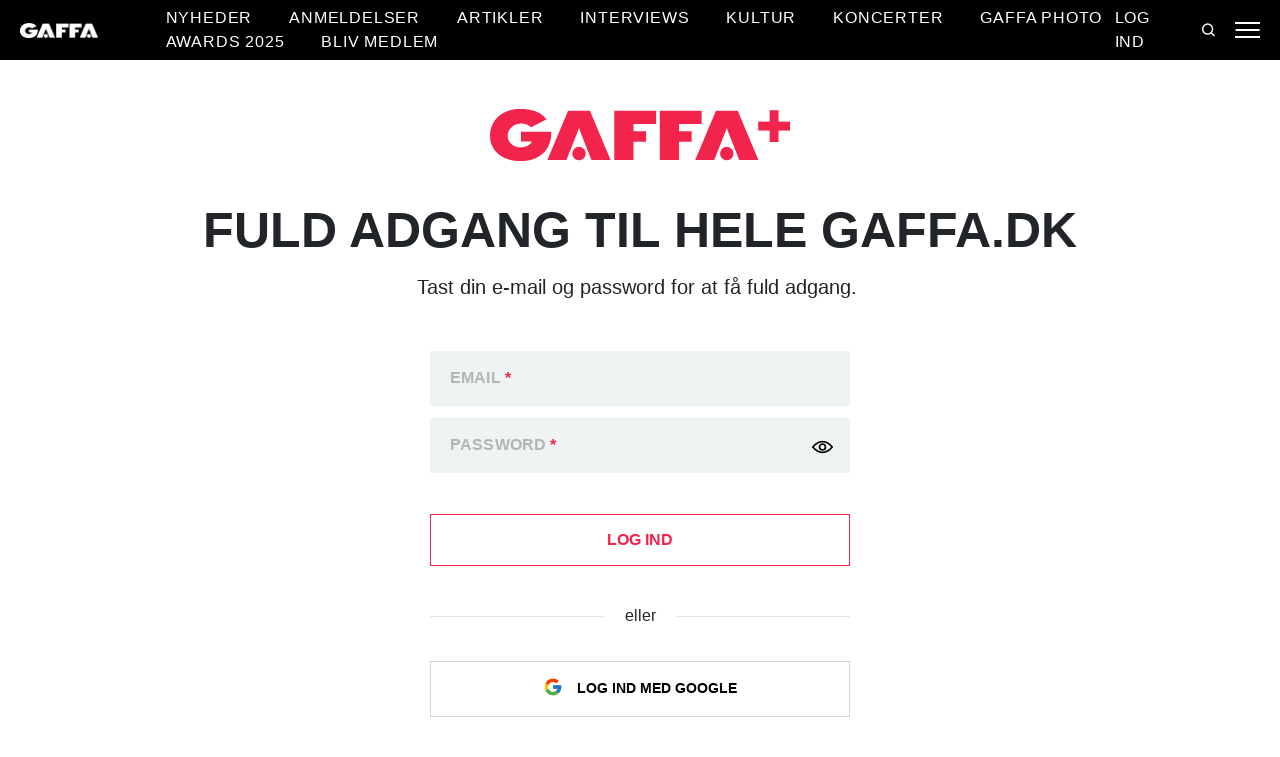

--- FILE ---
content_type: application/x-javascript
request_url: https://gaffa.dk/Frontend/Scripts/411.a423bb2096427da54edc.js
body_size: -35
content:
(globalThis.webpackChunkGaffa=globalThis.webpackChunkGaffa||[]).push([[411],{5411:(e,s)=>{"use strict";Object.defineProperty(s,"__esModule",{value:!0}),s.default=void 0,s.default=class{constructor(e){const s=e.querySelector("#toggle-password"),t=e.querySelector("#id-password"),l=e.querySelector(".svg-icon__eye"),o=e.querySelector(".svg-icon__eye-slash");s.addEventListener("click",(()=>{const e="password"===t.getAttribute("type")?"text":"password";t.setAttribute("type",e),"block"==o.style.display?(o.style.display="none",l.style.display="block"):(o.style.display="block",l.style.display="none")}))}}}}]);
//# sourceMappingURL=411.a423bb2096427da54edc.js.map